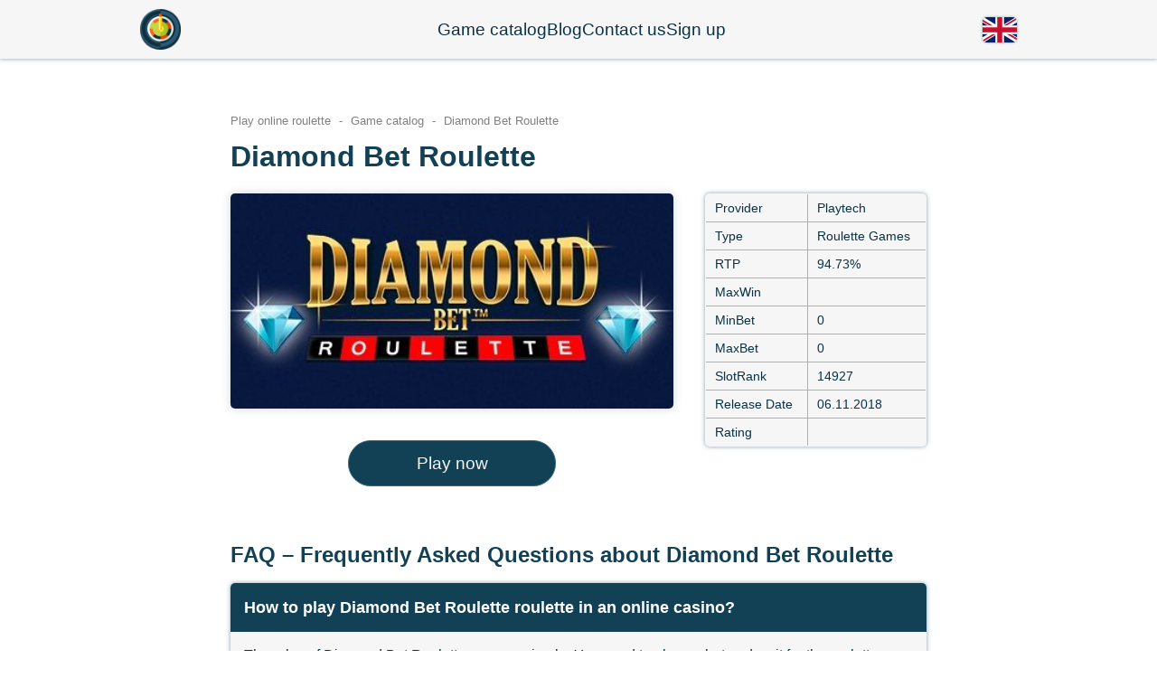

--- FILE ---
content_type: text/html; charset=UTF-8
request_url: https://casino-roulettegame.com/game-catalog/diamond-bet-roulette
body_size: 8380
content:
<!DOCTYPE html>
<html lang="en">
        <head>
            <meta charset="utf-8">
            <meta http-equiv="X-UA-Compatible" content="IE=edge">
            <title>Play Diamond Bet Roulette in online casino</title>
            <meta name="viewport" content="width=device-width, initial-scale=1">
            <meta name="description" content="Play Diamond Bet Roulette for real money in online casino. How to play and win, rules, strategy, app download, free game, demo, game tricks, faq, rtp, online">
            <meta name="keywords" content="chart, apk, mimimum bet, maximum bet, real money, wheel online, slot, live, best, game casino">
            <meta name="robots" content="index, follow">
    
            <meta property="og:type" content="article">
            <meta property="og:title" content="Play Diamond Bet Roulette in online casino">
            <meta property="og:description" content="Play Diamond Bet Roulette for real money in online casino. How to play and win, rules, strategy, app download, free game, demo, game tricks, faq, rtp, online">
            <meta property="og:url" content="https://casino-roulettegame.com/game-catalog/diamond-bet-roulette">
            <meta property="og:site_name" content="Play roulette online">
            <meta property="og:image" content="https://casino-roulettegame.com/logos/Diamond-Bet-Roulette-logo.jpeg">
            <meta property="og:image:secure_url" content="https://casino-roulettegame.com/logos/Diamond-Bet-Roulette-logo.jpeg">
    
            <meta name="twitter:card" content="summary">
            <meta name="twitter:title" content="Play Diamond Bet Roulette in online casino">
            <meta name="twitter:description" content="Play Diamond Bet Roulette for real money in online casino. How to play and win, rules, strategy, app download, free game, demo, game tricks, faq, rtp, online">
            <meta name="twitter:image" content="https://casino-roulettegame.com/logos/Diamond-Bet-Roulette-logo.jpeg">
            <meta name="twitter:url" content="https://casino-roulettegame.com/game-catalog/diamond-bet-roulette">
            
            <meta name="amp-script-src" content="sha384-dp1NFBFaWl6y10cLBPgeAJYLgmszvB3mf-vorjFT-OYLDiPNVu4KPvwYZjPHqqrj">
            
            <meta name="google-site-verification" content="mOFyADMjgiNwjSDOYrNlUJIO3YvBG5EHImtu6SJ-t-4">
<meta name="msvalidate.01" content="6B98B215BA572CF82F416F36ABBF2D80">
<meta name="yandex-verification" content="502590c318a98c0c">
            <!-- Google tag (gtag.js) -->
<script async src="https://www.googletagmanager.com/gtag/js?id=G-CNNLEG27BW"></script>
<script>
  window.dataLayer = window.dataLayer || [];
  function gtag(){dataLayer.push(arguments);}
  gtag('js', new Date());

  gtag('config', 'G-CNNLEG27BW');
</script>

<!-- Yandex.Metrika counter -->
<script type="text/javascript">
   (function(m,e,t,r,i,k,a){m[i]=m[i]||function(){(m[i].a=m[i].a||[]).push(arguments)};
   m[i].l=1*new Date();
   for (var j = 0; j < document.scripts.length; j++) {if (document.scripts[j].src === r) { return; }}
   k=e.createElement(t),a=e.getElementsByTagName(t)[0],k.async=1,k.src=r,a.parentNode.insertBefore(k,a)})
   (window, document, "script", "https://mc.yandex.com/metrika/tag.js", "ym");

   ym(96753828, "init", {
        clickmap:true,
        trackLinks:true,
        accurateTrackBounce:true
   });
</script>
<noscript><div><img src="https://mc.yandex.com/watch/96753828" style="position:absolute; left:-9999px;" alt="roulette casino"></div></noscript>
<!-- /Yandex.Metrika counter -->
            
            <script type="application/ld+json">
                {
                    "@context": "https://schema.org",
                    "@graph": [ {
    "@type": "Organization",
    "name": "Play roulette online",
    "alternateName": "Reviews of roulette games in online casinos",
    "url": "https://casino-roulettegame.com/game-catalog/diamond-bet-roulette",
    "logo": "https://casino-roulettegame.com/img/main_section.jpg"
},{
  "@type": "Article",
  "mainEntityOfPage": {
    "@type": "WebPage",
    "@id": "https://casino-roulettegame.com/game-catalog/diamond-bet-roulette"
  },
  "headline": "Play Diamond Bet Roulette in online casino",
  "description": "Play Diamond Bet Roulette for real money in online casino. How to play and win, rules, strategy, app download, free game, demo, game tricks, faq, rtp, online",
  "image": "https://casino-roulettegame.com/logos/Diamond-Bet-Roulette-logo.jpeg",  
  "author": {
    "@type": "Person",
    "name": "Alpha Rouletkin",
    "url": "https://casino-roulettegame.com/game-catalog/diamond-bet-roulette"
  },  
  "publisher": {
    "@type": "Organization",
    "name": "Play roulette online",
    "logo": {
      "@type": "ImageObject",
      "url": "https://casino-roulettegame.com/img/logo_image.jpg"
    }
  },
  "datePublished": "2024-03-14",
  "dateModified": "1970-01-01"
},{
    "@type": "FAQPage",
    "mainEntity": [
        {
            "@type": "Question",
            "name": "How to play Diamond Bet Roulette roulette in an online casino?",
            "acceptedAnswer": {
                "@type": "Answer",
                "text": "The rules of Diamond Bet Roulette are very simple. You need to place a bet and wait for the roulette wheel to spin, with a ball rotating inside. The ball, after a few spins, will land in a specific numbered pocket, determining the winners."
            }
        },
        {
            "@type": "Question",
            "name": "How to win at Diamond Bet Roulette in an online casino?",
            "acceptedAnswer": {
                "@type": "Answer",
                "text": "To win at Diamond Bet Roulette in an online casino, carefully read the rules and develop a game strategy. By understanding the rules, you'll identify possible bonus games and other strategies to increase your chances of winning in roulette."
            }
        },
        {
            "@type": "Question",
            "name": "What is the best strategy for playing Diamond Bet Roulette in an online casino?",
            "acceptedAnswer": {
                "@type": "Answer",
                "text": "The outcome of any casino game is determined by a random number generator, and Diamond Bet Roulette is no exception. However, by choosing a specific game strategy, players increase their chances of winning, making the game more deliberate."
            }
        }
    ]
},{
  "@type": "BreadcrumbList", 
  "itemListElement": [
      {
        "@type": "ListItem", 
        "position": 1, 
        "name": "Play online roulette",
        "item": "https://casino-roulettegame.com/"
      },
      {
        "@type": "ListItem", 
        "position": 2, 
        "name": "Game catalog",
        "item": "https://casino-roulettegame.com/game-catalog/"  
      },
      {
        "@type": "ListItem", 
        "position": 3, 
        "name": "Diamond Bet Roulette",
        "item": "https://casino-roulettegame.com/game-catalog/diamond-bet-roulette"  
      }
  ]
}]
                }
            </script>
            
            <style>button,[type="button"],[type="reset"],[type="submit"] {-webkit-appearance: button;}* {outline: none;box-sizing: border-box;}html {line-height: 1.35;-webkit-text-size-adjust: 100%;scroll-behavior: smooth;overflow-x: hidden;}body {margin: 0;min-height: 100vh;display: flex;flex-direction: column;font-family: 'Roboto', sans-serif;color: #0a3245;/*margin-bottom: 1000px;*/}img, amp-img{display: block;height: auto;}h1, h2, h3, h4{margin: 0 0 0.6em;color: #124055;}h1{font-size: 32px;}h2{font-size: 24px;}h3{font-size: 18px;}a {background-color: transparent;text-decoration: none;color: inherit;}.flx {display: flex;justify-content: space-between;}.flxa {display: flex;justify-content: space-between;align-items: center;}.cnt {max-width: 1000px;margin: 0 auto;padding: 0 15px;width: 100%;position: relative;z-index: 1;}header{padding: 10px 0;background-color: #f6f6f6;box-shadow: 0 0 5px rgb(18 64 85 / 50%);position: fixed;width: 100%;z-index: 2;}header .cnt{/*max-width: 1250px;*/}.header_logo{}.header_logo img{width: 45px;}nav{display: flex;grid-gap: 30px;}.nav_link{font-size: 19px;}.header_langs{position: relative;}.one_lang{display: block;width: 38px;height: 28px;background-size: cover;border-radius: 5px;background-position: center;box-shadow: 0 0 3px rgb(18 64 85 / 50%);transition: 300ms;cursor: pointer;border: none;font-size: 0;}.en{background-image: url(/fl/en.svg);}.es{background-image: url(/fl/es.svg);}.pt{background-image: url(/fl/pt.svg);}.fr{background-image: url(/fl/fr.svg);}.de{background-image: url(/fl/de.svg);}.ru{background-image: url(/fl/ru.svg);}.it{background-image: url(/fl/it.svg); }.ro{background-image: url(/fl/ro.svg); }.pl{background-image: url(/fl/pl.svg); }.hu{background-image: url(/fl/hu.svg); }.lang_list{position: absolute;display: flex;flex-direction: column;grid-gap: 10px;transition: 300ms;opacity: 0;pointer-events: none;top: 42px;left: -8px;background-color: white;padding: 8px;border-radius: 5px;box-shadow: 0 0 5px rgb(18 64 85 / 50%);}.all_langs{}.header_langs.act .lang_list {opacity: 1;pointer-events: all;top: 35px;}main{margin-top: 65px;}section{padding: 60px 0;}.main_section h1, .main_section .sub_header, .main_section .section_text{max-width: calc(100% - 430px);}.main_section img{width: 400px;position: absolute;top: 7px;right: 15px;border-radius: 5px;filter: drop-shadow(0 0 5px rgb(60 72 88 / 25%));}.main_section .go_to_btn{margin: 20px 0 0;}.pluses_section{box-shadow: inset 0 0 5px rgb(60 72 88 / 25%);background-color: #eef2f3;text-align: center;}.section_header{}.section_subheader{}.pluses_cnt{display: grid;grid-template-columns: 1fr 1fr 1fr;grid-gap: 30px;margin-top: 30px;}.one_plus{padding: 15px;display: flex;justify-content: center;align-items: center;grid-gap: 20px;box-shadow: 0 0 5px rgb(60 72 88 / 25%);border-radius: 6px;background-color: white;text-align: left;}.one_plus img{height: 65px;}.one_plus h3{margin-bottom: 0;}.games_section{padding-bottom: 0;background-color: #f8f8f8;position: relative;}.games_section:nth-child(even){box-shadow: inset 0 0 5px rgb(60 72 88 / 25%);background-color: #eef2f3;}.games_strip{display: flex;grid-gap: 30px;margin-top: 20px;overflow: auto;padding: 10px 70px 120px;}.games_strip::-webkit-scrollbar {width: 1px;height: 7px;background-color: rgb(60 72 88 / 7%);}.games_strip::-webkit-scrollbar-thumb {background-color: rgb(60 72 88 / 10%);}.one_game{min-width: 300px;border-radius: 6px;overflow: hidden;box-shadow: 0 0 5px rgb(60 72 88 / 25%);background-color: #f6f6f6;position: relative;transition: 300ms;cursor: pointer;display: block;}.one_game img{max-width: 100%;width: 100%;transition: 300ms;}.one_game:hover{background-color: white;}.one_game:hover img{filter: brightness(1.1);}.one_game h3{margin: 0;padding: 14px;text-align: center;}.text_section{}.catalog_page .text_section, .blog_page .text_section{padding-top: 0;}.text_section .cnt{max-width: 760px;}.text_section img, .text_section amp-img{border-radius: 5px;filter: drop-shadow(0 0 5px rgb(60 72 88 / 25%));max-width: 100%;}.blog_section{box-shadow: inset 0 0 5px rgb(60 72 88 / 25%);background-color: #eef2f3;text-align: center;}.blog_grid{display: grid;grid-template-columns: 1fr 1fr 1fr;grid-gap: 30px;margin-top: 30px;}.one_blog{background-color: white;overflow: hidden;border-radius: 5px;text-align: left;box-shadow: 0 0 5px rgb(18 64 85 / 50%);transition: 300ms;cursor: pointer;max-width: 340px;}.one_blog img{max-width: 100%; transition: 300ms;border-radius: 0;filter: none;}.one_blog h3{padding: 16px 16px 10px;margin: 0;}.one_blog:hover img{}.one_blog p{padding: 0 16px 16px;margin: 0;font-size: 14px;}.go_to_btn{background-color: #124055;padding: 12px;border-radius: 40px;text-align: center;display: flex;align-items: center;justify-content: center;color: #F5F8F9;max-width: 230px;transition: 300ms;margin: 35px auto 0;font-size: 19px;border: solid 1px #326c7a;}.go_to_btn:hover{background-color: #326c7a;}.games_section .go_to_btn{margin: 0;position: absolute;bottom: 40px;left: 50%;transform: translateX(-50%);min-width: 230px;}footer{background-color: #262C2E;color: #939697;margin-top: auto;}.footer_nav{display: flex;grid-gap: 20px;justify-content: center;flex-wrap: wrap;}.footer_links{}.footer_links img{max-height: 60px;max-width: 210px;opacity: 0.5;}.footer_top{border-bottom: solid 1px #4c5152;padding: 20px 0;}.footer_bot{padding: 20px 0 60px;}.catalog_list{/*box-shadow: inset 0 0 5px rgb(60 72 88 / 25%);background-color: #eef2f3;*/}.breadcrumbs{font-size: 13px;color: grey;margin-bottom: 10px;cursor: default;}.breadcrumbs a{cursor: pointer;}.breadcrumbs a::after{content: '-';padding: 0 5px;pointer-events: none;}.catalog_grid{display: grid;grid-template-columns: 1fr 1fr 1fr;grid-gap: 30px;margin-top: 30px;}.catalog_grid .one_game{min-width: unset;width: 100%;}.game_page main .cnt{max-width: 800px;}.main_info_game{display: grid;grid-template-columns: 2fr 1fr;grid-gap: 35px;align-items: flex-start;}.main_info_game_block{}.game_logo{border-radius: 5px;filter: drop-shadow(0 0 5px rgb(60 72 88 / 25%));max-width: 100%;}.game_desc{margin-top: 16px;}.game_table, .game_table td{}.game_table{border-spacing: 0;border-radius: 5px;border: 1px solid #b1b1b1;overflow: hidden;background-color: #f6f6f6;box-shadow: 0 0 5px rgb(18 64 85 / 50%);}.game_table td{padding: 6px 10px;}.game_table td {border-bottom: solid 1px #b1b1b1;}.game_table tr td:nth-child(1) {border-right: solid 1px #b1b1b1;}.game_table tr:last-child td{border-bottom: none;}.main_blog_img{width: 100%;}.blog_page_info{font-size: 14px;margin: 17px 0 20px;font-weight: bold;}.blog_author{}.blog_date{}.faq_section{padding-top: 0;}.faq_list{display: flex;flex-direction: column;grid-gap: 25px;}.one_faq{background-color: #f6f6f6;border-radius: 5px;overflow: hidden;box-shadow: 0 0 5px rgb(18 64 85 / 50%);}.one_question{margin: 0;padding: 15px;background-color: #124055;color: white;}.one_answer{padding: 15px;}.author_section{padding-top: 0;}.author_section .cnt{grid-gap: 37px;align-items: flex-start}.author_block{display: flex;flex-direction: column;align-items: center}.author_block img{width: 170px;margin-bottom: 10px;border-radius: 6px;box-shadow: 0 0 5px rgb(18 64 85 / 50%);}.author_name{text-align: center;white-space: nowrap;}.author_name h2{margin: 0;font-size: 21px;}.author_subs{}.author_text{font-size: 16px;padding: 17px;box-shadow: 0 0 5px rgb(18 64 85 / 50%);border-radius: 6px;background-color: #f6f6f6;}.footer_responsible{margin-top: 20px;grid-gap: 30px;font-size: 12px;}.footer_mail{}.footer_row{margin-top: 28px;font-size: 14px;}.author_profile{align-items: flex-start;grid-gap: 37px;}.author_profile img{border-radius: 6px;box-shadow: 0 0 5px rgb(18 64 85 / 50%);margin-top: 10px;}.author_page_info{display: flex;flex-direction: column;grid-gap: 16px;font-size: 14px;}.author_page_info_row h2{margin: 0 0 8px;font-size: 21px;}.author_page_info_row p{ }.author_page_list{margin-top: 45px;}.author_page_list ol{margin: 0;padding-left: 20px;display: flex;flex-direction: column;grid-gap: 4px;}.author_page_list a{color: #00527e;}.blog_page_links{margin-top: 40px;}.blog_page_links .flx{grid-gap: 50px;}.contact_row{display: grid;grid-template-columns: 2fr 3fr;grid-gap: 45px;}.contact_form{display: flex;flex-direction: column;grid-gap: 17px;background-color: #f9f9f9;box-shadow: 0 0 5px rgb(18 64 85 / 50%);border-radius: 6px;padding: 20px;position: relative;overflow: hidden;}.form_label{display: flex;flex-direction: column;}.form_label span{font-size: 14px;}.form_input{padding: 10px;border-radius: 6px;border: solid 1px #d7d7d7;}textarea {resize: vertical;}.send_btn{background-color: #4D8F9E;padding: 10px;font-size: 16px;border-radius: 6px;text-align: center;display: flex;align-items: center;justify-content: center;color: #F5F8F9;max-width: 170px;transition: 300ms;margin: 15px 0 0 auto;width: 100%;border: solid 1px #326c7a;cursor: pointer;}.send_btn:hover{color: #4D8F9E;background-color: white;}.success{position: absolute;width: 100%;height: 100%;background-color: #f9f9f9;top: 0;left: 0;padding: 20px;display: flex;justify-content: center;align-items: center;font-size: 26px;transition: 300ms;opacity: 0;pointer-events: none;}.contact_form.done .success{opacity: 1;pointer-events: all;}#map{width: 100%;height: 350px;box-shadow: 0 0 5px rgb(18 64 85 / 50%);}.sidebar{position: fixed;bottom: 30px;width: 300px;right: 30px;z-index: 2;padding: 0;border-radius: 6px;overflow: hidden;box-shadow: 0 0 5px rgb(18 64 85 / 50%);transition: 300ms;transform: translateY(calc(100% - 11px));}.sidebar.act{transform: translateY(0px);}.sidebar_h2{font-size: 16px;margin: 0;background-color: #124055;color: white;padding: 10px 17px;font-weight: 400;display: flex;justify-content: space-between;align-items: center;transition: 300ms;cursor: pointer;height: 42px;}.sidebar_h2:hover{background-color: #071c25;}.sidebar_h2::after{content: "";background-image: url(/img/arr.svg);display: block;width: 15px;height: 10px;background-size: contain;transition: 300ms;background-position: center;background-repeat: no-repeat;}.sidebar.act .sidebar_h2::after{transform: rotate(180deg);}.sidebar_links{display: flex;flex-direction: column;font-size: 14px;background-color: #eef2f3;}.sidebar_link{padding: 6px 17px;border-bottom: solid 1px #cecece;transition: 300ms;cursor: pointer;}.sidebar_link:hover{background-color: white;padding-left: 22px;padding-right: 12px;}.sidebar_links .sidebar_link:last-child{border-bottom: none;}table{border-collapse: collapse;}td, th{border: solid 1px black;padding: 4px 9px;font-size: 14px;}.game_page .faq_section{padding-bottom: 0;}.game_demo_section{padding-top: 0;}.demo_block{position: relative;background-size: cover;background-position: center;border-radius: 5px;filter: drop-shadow(0 0 5px rgb(60 72 88 / 25%));overflow: hidden;background-color: black;}.game_iframe{width: 100%;height: 420px;display: block;border: none;}.demo_starter{position: absolute;width: 100%;height: 100%;backdrop-filter: blur(10px) brightness(0.7);top: 0;left: 0;display: flex;align-items: center;justify-content: center;}.start_btn{min-width: 200px;margin: auto;border: solid 2px #F5F8F9;font-size: 23px;width: 400px;height: 65px;cursor: pointer;}.admin_btn {width: 30px;height: 30px;display: block;position: fixed;transition: 300ms;cursor: pointer;top: 0px;left: 0;opacity: 0;z-index: 12;}.rews_cnt {}.rew_header {margin-top: 0;font-size: 20px;margin-bottom: 10px;}.one_com {padding: 21px;border: solid 1px #d7d7d7;border-radius: 5px;margin-bottom: 17px;display: flex;align-items: center;}.com_cnt .one_com:not(:first-child) {margin-bottom: 0;}.com_name {font-size: 18px;font-weight: bold;margin-top: 10px;}.one_com .flx {}.com_date {}.com_stars {display: flex;}.star {opacity: 0.5;background-image: url(/img/star.svg);width: 15px;height: 15px;background-size: cover;}.s_1 .star:nth-child(1) {opacity: 1;}.s_2 .star:nth-child(1),.s_2 .star:nth-child(2) {opacity: 1;}.s_3 .star:nth-child(1),.s_3 .star:nth-child(2),.s_3 .star:nth-child(3) {opacity: 1;}.s_4 .star:nth-child(1),.s_4 .star:nth-child(2),.s_4 .star:nth-child(3),.s_4 .star:nth-child(4) {opacity: 1;}.s_5 .star:nth-child(1),.s_5 .star:nth-child(2),.s_5 .star:nth-child(3),.s_5 .star:nth-child(4),.s_5 .star:nth-child(5) {opacity: 1;}.com_text {margin-top: 13px;}.com_text p:last-child {margin-bottom: 0;}.one_rew_left {}.one_rew_img {width: 200px;max-width: 200px;min-width: 200px;margin-left: 45px;border-radius: 5px;display: block;}.rews_section {max-width: 800px;margin: 0 auto;}.burger {height: 16px;width: 20px;display: flex;justify-content: space-between;flex-direction: column;display: none;cursor: pointer;}.burger_line {width: 100%;height: 2px;background-color: black;}.contact_texts a{white-space: nowrap;}@media (max-width: 1080px) {.cnt {max-width: 800px;}}@media (max-width: 992px) {.cnt, .text_section .cnt, .game_page main .cnt {max-width: 650px;}.burger{display: flex;}.header_nav{grid-gap: 22px;font-size: 14px;position: fixed;right: 0px;background-color: #f6f6f6;flex-direction: column;padding: 20px;box-shadow: 0 6px 4px rgb(18 64 85 / 30%);transition: 300ms;top: 60px;opacity: 0;pointer-events: none;}.cnt.act .header_nav {opacity: 1;pointer-events: all;top: 64px;}.one_lang{width: 29px;height: 20px;}.header_langs{margin-left: auto;margin-right: 20px;}.main_section h1, .main_section .sub_header, .main_section .section_text {max-width: unset;}.main_section img {width: 100%;position: static;margin-top: 23px;}.pluses_cnt, .blog_grid{grid-template-columns: 1fr 1fr;}.author_section .cnt{grid-gap: 20px;}.author_block img{width: 135px;}.author_name h2{font-size: 16px;}.author_text {font-size: 14px;}.catalog_grid{grid-template-columns: 1fr 1fr;}.main_info_game{grid-template-columns: 1fr;}.game_logo{width: 100%;}.game_table td{font-size: 16px;}.contact_row{grid-template-columns: 1fr;}.main_section .go_to_btn{margin: 20px auto 0;}}@media (max-width: 768px) {.cnt, .text_section .cnt, .game_page main .cnt {max-width: 530px;}.pluses_cnt, .blog_grid{grid-template-columns: 1fr;}.one_game {min-width: 220px;}.one_game h3 {font-size: 14px;padding: 10px;}.author_section .cnt {flex-direction: column;align-items: center;}.author_block img {width: 235px;}.author_section{padding-bottom: 0;}.one_com{flex-direction: column;}.one_rew_img{margin-left: 0;margin-top: 27px;}.one_blog{margin: 0 auto;}.footer_links img {max-height: 40px;max-width: 110px;width: auto;}.footer_row {flex-direction: column;text-align: center;grid-gap: 10px;}}@media (max-width: 576px) {.cnt, .text_section .cnt, .game_page main .cnt {max-width: 400px;}h1 {font-size: 27px;}h2 {font-size: 22px;}.pluses_section{text-align: left;}.one_plus{justify-content: flex-start;}.one_plus img {height: 50px;width: auto;}.games_strip{padding: 10px 40px 120px;}.footer_nav{grid-gap: 8px 16px;}.footer_responsible{flex-direction: column;}.catalog_grid{grid-template-columns: 1fr;}.sidebar_h2{height: 36px;padding: 10px;font-size: 14px;}.sidebar_link{padding: 6px 10px;}.sidebar{width: 270px;right: 20px;}}</style>
            <base href="https://casino-roulettegame.com/">
<link rel="canonical" href="https://casino-roulettegame.com/game-catalog/diamond-bet-roulette" hreflang="en">
 <link rel="amphtml" href="https://casino-roulettegame.com/amp/game-catalog/diamond-bet-roulette">

            
            <link rel="shortcut icon" href="/favicon.ico" type="image/x-icon">
            <link rel="apple-touch-icon" sizes="180x180" href="/apple-touch-icon.png">
            <link rel="icon" type="image/png" sizes="32x32" href="/favicon-32x32.png">
            <link rel="icon" type="image/png" sizes="16x16" href="/favicon-16x16.png">
            <link rel="manifest" href="/site.webmanifest">
            <link rel="mask-icon" href="/safari-pinned-tab.svg" color="#5bbad5">
            <meta name="msapplication-TileColor" content="#2d89ef">
            <meta name="theme-color" content="#ffffff">
            
            
        </head>
<body class="game_page">
    <header>
    <div class="cnt flxa">
        <a href="/" title="Play online roulette" class="header_logo">
            <img width="45" height="45" src="/img/logo.png" alt="Play online roulette" title="Play online roulette">
        </a>
        <nav class="header_nav">
            <a href="/game-catalog/" title="Game catalog" class="nav_link">Game catalog</a>
<a href="/blog/" title="Blog" class="nav_link">Blog</a>
<a href="/contact-us" title="Contact us" class="nav_link">Contact us</a>
<a href="/registration" title="Sign up" class="nav_link">Sign up</a>
        </nav>
        <div class="header_langs">
            <button class="one_lang en" onclick="this.parentNode.classList.toggle('act')">
                English version
            </button>
            <!-- <div class="lang_list"></div> -->
        </div>
        <div class="burger" onclick="this.parentNode.classList.toggle('act')">
            <div class="burger_line l1"></div>
            <div class="burger_line l2"></div>
            <div class="burger_line l3"></div>
        </div>
    </div>
</header>
    <main>                      
        <section class="game_page_section">
            <div class="cnt">
                <div class="breadcrumbs">
    <a href="/en/" title="Play online roulette">
        Play online roulette
    </a>
    <a href="/game-catalog/" title="Game catalog">
        Game catalog
    </a>
    <span>
        Diamond Bet Roulette
    </span>
</div>
                <h1>
                    Diamond Bet Roulette
                </h1>
                <div class="main_info_game">
                    <div class="main_info_game_block">
                        <img width="490" height="325" src="/logos/Diamond-Bet-Roulette-logo.jpeg" alt="Diamond Bet Roulette" class="game_logo">
                        <a href="registration" class="go_to_btn" title="Play now">
                            Play now
                        </a>  
                    </div>
                    <table class="game_table">                    
                      <tr>                        
                        <td>Provider</td>
                        <td>Playtech</td>
                      </tr>
                      <tr>                        
                        <td>Type</td>
                        <td>Roulette Games</td>
                      </tr>
                      <tr>                        
                        <td>RTP</td>
                        <td>94.73%</td>
                      </tr>
                      <tr>                        
                        <td>MaxWin</td>
                        <td></td>
                      </tr>
                      <tr>                        
                        <td>MinBet</td>
                        <td>0</td>
                      </tr>
                      <tr>                        
                        <td>MaxBet</td>
                        <td>0</td>
                      </tr>
                      <tr>                        
                        <td>SlotRank</td>
                        <td>14927</td>
                      </tr>
                      <tr>                        
                        <td>Release Date</td>
                        <td>06.11.2018</td>
                      </tr>
                      <tr>                        
                        <td>Rating</td>
                        <td></td>
                      </tr>
                    </table>
                </div>
            </div>
        </section>
        
        
        
        <section class="faq_section">
    <div class="cnt">
        <h2 id="faq_–_frequently_asked_questions_about_diamond_bet_roulette">
             FAQ – Frequently Asked Questions about Diamond Bet Roulette
        </h2>
        <div class="faq_list">                
            <div class="one_faq">
                <h3 class="one_question">
                    How to play Diamond Bet Roulette roulette in an online casino?
                </h3>
                <div class="one_answer">
                    The rules of Diamond Bet Roulette are very simple. You need to place a bet and wait for the roulette wheel to spin, with a ball rotating inside. The ball, after a few spins, will land in a specific numbered pocket, determining the winners.
                </div>
            </div>
            <div class="one_faq">
                <h3 class="one_question">
                    How to win at Diamond Bet Roulette in an online casino?
                </h3>
                <div class="one_answer">
                    To win at Diamond Bet Roulette in an online casino, carefully read the rules and develop a game strategy. By understanding the rules, you'll identify possible bonus games and other strategies to increase your chances of winning in roulette.
                </div>
            </div>
            <div class="one_faq">
                <h3 class="one_question">
                    What is the best strategy for playing Diamond Bet Roulette in an online casino?
                </h3>
                <div class="one_answer">
                    The outcome of any casino game is determined by a random number generator, and Diamond Bet Roulette is no exception. However, by choosing a specific game strategy, players increase their chances of winning, making the game more deliberate.
                </div>
            </div>
        </div>
    </div>
</section>
        
        <section class="text_section">
            <div class="cnt">
                <p>The game Diamond Bet Roulette in the online casino is presented by the well-known developer Playtech. It is an excellent opportunity to place bets on real money roulette. Finding the online roulette Diamond Bet Roulette in the best online casinos is easy, as the game combines sophistication and excitement, highly valued by players worldwide. The online roulette was released on 06.11.2018 and offers players an unparalleled gaming experience.</p>

<p><strong>RTP (Return to Player)</strong>: 94.73% represents the expected percentage of bets returned to players. Typically, RTP determines the volatility of the game. The lower the RTP, the higher the volatility, meaning lower chances of winning but higher chances of winning a large sum at once.</p>



<p><strong>Betting Limits</strong>: With a minimum bet of only 0$ and a maximum bet of up to 0$, the game is accessible to a wide range of online casino players, regardless of their budget. However, we recommend distributing the balance on the gaming account over at least several dozen spins, allowing for longer gameplay and increasing the chances of winning.</p>

<h3>About Diamond Bet Roulette</h3>
<p>The gameplay is designed with the highest quality graphics and realistic sound effects, immersing players in the atmosphere of a real casino. Whether it's a slot machine or a live dealer game, any player can easily place bets and enjoy roulette in an online casino thanks to a simple and intuitive interface.</p>
<h3>Features of Diamond Bet Roulette Roulette</h3>
<ul>
<li><strong>Variety of Bets</strong>: From simple to complex, every player will find a bet based on their budget and willingness to take risks in an online casino.</li>
<li><strong>Special Features</strong>: Including game statistics, allowing players to build their strategies based on previous spins.</li>
<li><strong>Compatibility</strong>: The game is optimized for playing on a personal computer as well as on Android and iPhone smartphones. Additionally, roulette can be played in the mobile browser version on Android and iOS devices.</li>
</ul>
<h3>Conclusion</h3>
<p>Diamond Bet Roulette from Playtech is an excellent choice for roulette enthusiasts of all ages and nationalities. With 94.73%, a wide range of bets, the game promises not only adrenaline but also significant winnings.</p>  
                <a href="registration" class="go_to_btn" title="Play now">
                    Play now
                </a>              
            </div>
        </section>
    </main>
    <footer>
    <div class="footer_top">
        <div class="cnt">
            <nav class="footer_nav">
                <a href="/" title="Play online roulette" class="footer_nav_link">Play online roulette</a><a href="/game-catalog/" title="Game catalog" class="footer_nav_link">Game catalog</a>
<a href="/blog/" title="Blog" class="footer_nav_link">Blog</a>
<a href="/contact-us" title="Contact us" class="footer_nav_link">Contact us</a>
<a href="/registration" title="Sign up" class="footer_nav_link">Sign up</a>
            </nav>
        </div>  
    </div>  
    <div class="footer_bot">
        <div class="cnt">
            <div class="footer_links flxa">
                <a href="https://www.rgf.org.mt/" rel="nofollow" target="_blank" title="Responsible Gaming Foundation">
                    <img width="167" height="60" src="/img/rgf_w.png" alt="Responsible Gaming Foundation" title="Responsible Gaming Foundation">
                </a>
                <div>
                    <img width="60" height="60" src="/img/18plus_w.png" alt="18+" title="18+">
                </div>
                <a href="https://www.begambleaware.org/" rel="nofollow" target="_blank" title="BeGambleAware">
                    <img width="210" height="22" src="/img/bga_w.png" alt="BeGambleAware" title="BeGambleAware">
                </a>
                <a href="https://casino-roulettegame.com/amp/game-catalog/diamond-bet-roulette" title="AMP version">
                                <img width="60" height="60" src="/img/amp.png" alt="AMP version" title="AMP version">
                            </a>
            </div>
            <div class="footer_responsible flx">
                <div>
                    RESPONSIBLE GAMING: At casino-roulettegame.com we place a strong emphasis on responsible gaming. both for our partners and for players. We believe that playing at an online casino should be an enjoyable and positive experience, without any restrictions. fears about losing money. If you find yourself feeling upset or overwhelmed, we recommend taking a break to prioritize. your well-being. To help you stay in control of your casino game, we provide a number of helpful resources and strategies.
                </div>
                <div>
                    RESPONSIBLE GAMING: Responsible gaming is a top priority at casino-roulettegame.com, an independent website that is not affiliated with any websites we maintain. Before participating in any form of gambling or betting, it is important to ensure that you meet all applicable age and legal requirements. Our site is designed to provide information and entertainment content to enhance your gaming experience. Please note that any links you click on our website will redirect you to the appropriate destinations.
                </div>
            </div>
            <div class="footer_row flx">
                <div class="footer_mail">
                    <span>
                        E-mail:
                    </span>
                    <a href="mailto:info@casino-roulettegame.com" title="info@casino-roulettegame.com">
                        info@casino-roulettegame.com
                    </a>
                </div>
                <div class="footer_copyright">
                    Casino-roulettegame.com 2024 © Copyright.
                </div>
            </div>
        </div>
    </div>        
</footer>

</body>
</html>
